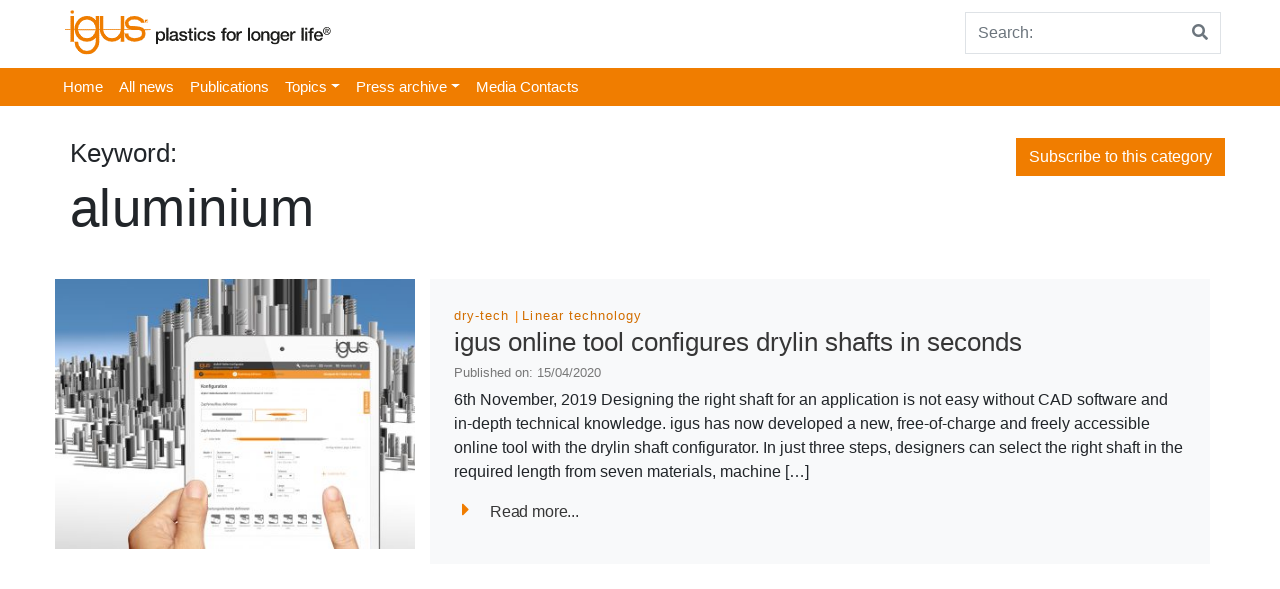

--- FILE ---
content_type: text/html; charset=UTF-8
request_url: https://press.igus.co.uk/tag/aluminium/
body_size: 8379
content:
<!doctype html>
<html lang="en-GB">
    <head>
        <!-- Google Tag Manager -->

        <script>(function (w, d, s, l, i) {
                w[l] = w[l] || [];
                w[l].push({'gtm.start':
                            new Date().getTime(), event: 'gtm.js'});
                var f = d.getElementsByTagName(s)[0],
                        j = d.createElement(s), dl = l != 'dataLayer' ? '&l=' + l : '';
                j.async = true;
                j.src =
                        'https://www.googletagmanager.com/gtm.js?id=' + i + dl;
                f.parentNode.insertBefore(j, f);

            })(window, document, 'script', 'dataLayer', 'GTM-WV2C3F');</script>

        <!-- End Google Tag Manager -->
        <meta charset="UTF-8">
        <meta name="viewport" content="width=device-width, initial-scale=1, shrink-to-fit=no">
        <meta name="description" content="igus® UK press portal">
        <meta name="author" content="">
        <meta name="google-site-verification" content="Ml3xQQybyjc64Fak08JrNu7LHmsE6DJwyarXSwynweQ" />
        <!-- Custom styles for this template -->
        <link href="https://fonts.googleapis.com/css?family=Playfair+Display:700,900" rel="stylesheet">
        <meta name='robots' content='index, follow, max-image-preview:large, max-snippet:-1, max-video-preview:-1' />
		<style>img:is([sizes="auto" i], [sizes^="auto," i]) { contain-intrinsic-size: 3000px 1500px }</style>
		
	<!-- This site is optimized with the Yoast SEO plugin v21.6 - https://yoast.com/wordpress/plugins/seo/ -->
	<title>aluminium Archives - igus® Press UK</title>
	<link rel="canonical" href="https://press.igus.co.uk/tag/aluminium/" />
	<meta property="og:locale" content="en_GB" />
	<meta property="og:type" content="article" />
	<meta property="og:title" content="aluminium Archives - igus® Press UK" />
	<meta property="og:url" content="https://press.igus.co.uk/tag/aluminium/" />
	<meta property="og:site_name" content="igus® Press UK" />
	<meta name="twitter:card" content="summary_large_image" />
	<script type="application/ld+json" class="yoast-schema-graph">{"@context":"https://schema.org","@graph":[{"@type":"CollectionPage","@id":"https://press.igus.co.uk/tag/aluminium/","url":"https://press.igus.co.uk/tag/aluminium/","name":"aluminium Archives - igus® Press UK","isPartOf":{"@id":"https://press.igus.co.uk/#website"},"primaryImageOfPage":{"@id":"https://press.igus.co.uk/tag/aluminium/#primaryimage"},"image":{"@id":"https://press.igus.co.uk/tag/aluminium/#primaryimage"},"thumbnailUrl":"https://press.igus.co.uk/wp-content/uploads/2020/04/IG043-shaft-configurator-1-scaled.jpg","breadcrumb":{"@id":"https://press.igus.co.uk/tag/aluminium/#breadcrumb"},"inLanguage":"en-GB"},{"@type":"ImageObject","inLanguage":"en-GB","@id":"https://press.igus.co.uk/tag/aluminium/#primaryimage","url":"https://press.igus.co.uk/wp-content/uploads/2020/04/IG043-shaft-configurator-1-scaled.jpg","contentUrl":"https://press.igus.co.uk/wp-content/uploads/2020/04/IG043-shaft-configurator-1-scaled.jpg","width":2134,"height":2560},{"@type":"BreadcrumbList","@id":"https://press.igus.co.uk/tag/aluminium/#breadcrumb","itemListElement":[{"@type":"ListItem","position":1,"name":"Home","item":"https://press.igus.co.uk/"},{"@type":"ListItem","position":2,"name":"aluminium"}]},{"@type":"WebSite","@id":"https://press.igus.co.uk/#website","url":"https://press.igus.co.uk/","name":"igus® Press UK","description":"igus® UK press portal","publisher":{"@id":"https://press.igus.co.uk/#organization"},"potentialAction":[{"@type":"SearchAction","target":{"@type":"EntryPoint","urlTemplate":"https://press.igus.co.uk/?s={search_term_string}"},"query-input":"required name=search_term_string"}],"inLanguage":"en-GB"},{"@type":"Organization","@id":"https://press.igus.co.uk/#organization","name":"igus® Press UK","url":"https://press.igus.co.uk/","logo":{"@type":"ImageObject","inLanguage":"en-GB","@id":"https://press.igus.co.uk/#/schema/logo/image/","url":"https://press.igus.co.uk/wp-content/uploads/2020/03/cropped-longer-life.png","contentUrl":"https://press.igus.co.uk/wp-content/uploads/2020/03/cropped-longer-life.png","width":273,"height":52,"caption":"igus® Press UK"},"image":{"@id":"https://press.igus.co.uk/#/schema/logo/image/"}}]}</script>
	<!-- / Yoast SEO plugin. -->


<link rel="alternate" type="application/rss+xml" title="igus® Press UK &raquo; Feed" href="https://press.igus.co.uk/feed/" />
<link rel="alternate" type="application/rss+xml" title="igus® Press UK &raquo; Comments Feed" href="https://press.igus.co.uk/comments/feed/" />
<link rel="alternate" type="application/rss+xml" title="igus® Press UK &raquo; aluminium Tag Feed" href="https://press.igus.co.uk/tag/aluminium/feed/" />
		<style>
			.lazyload,
			.lazyloading {
				max-width: 100%;
			}
		</style>
		<script type="text/javascript">
/* <![CDATA[ */
window._wpemojiSettings = {"baseUrl":"https:\/\/s.w.org\/images\/core\/emoji\/15.0.3\/72x72\/","ext":".png","svgUrl":"https:\/\/s.w.org\/images\/core\/emoji\/15.0.3\/svg\/","svgExt":".svg","source":{"concatemoji":"https:\/\/press.igus.co.uk\/wp-includes\/js\/wp-emoji-release.min.js?ver=6.5.7"}};
/*! This file is auto-generated */
!function(i,n){var o,s,e;function c(e){try{var t={supportTests:e,timestamp:(new Date).valueOf()};sessionStorage.setItem(o,JSON.stringify(t))}catch(e){}}function p(e,t,n){e.clearRect(0,0,e.canvas.width,e.canvas.height),e.fillText(t,0,0);var t=new Uint32Array(e.getImageData(0,0,e.canvas.width,e.canvas.height).data),r=(e.clearRect(0,0,e.canvas.width,e.canvas.height),e.fillText(n,0,0),new Uint32Array(e.getImageData(0,0,e.canvas.width,e.canvas.height).data));return t.every(function(e,t){return e===r[t]})}function u(e,t,n){switch(t){case"flag":return n(e,"\ud83c\udff3\ufe0f\u200d\u26a7\ufe0f","\ud83c\udff3\ufe0f\u200b\u26a7\ufe0f")?!1:!n(e,"\ud83c\uddfa\ud83c\uddf3","\ud83c\uddfa\u200b\ud83c\uddf3")&&!n(e,"\ud83c\udff4\udb40\udc67\udb40\udc62\udb40\udc65\udb40\udc6e\udb40\udc67\udb40\udc7f","\ud83c\udff4\u200b\udb40\udc67\u200b\udb40\udc62\u200b\udb40\udc65\u200b\udb40\udc6e\u200b\udb40\udc67\u200b\udb40\udc7f");case"emoji":return!n(e,"\ud83d\udc26\u200d\u2b1b","\ud83d\udc26\u200b\u2b1b")}return!1}function f(e,t,n){var r="undefined"!=typeof WorkerGlobalScope&&self instanceof WorkerGlobalScope?new OffscreenCanvas(300,150):i.createElement("canvas"),a=r.getContext("2d",{willReadFrequently:!0}),o=(a.textBaseline="top",a.font="600 32px Arial",{});return e.forEach(function(e){o[e]=t(a,e,n)}),o}function t(e){var t=i.createElement("script");t.src=e,t.defer=!0,i.head.appendChild(t)}"undefined"!=typeof Promise&&(o="wpEmojiSettingsSupports",s=["flag","emoji"],n.supports={everything:!0,everythingExceptFlag:!0},e=new Promise(function(e){i.addEventListener("DOMContentLoaded",e,{once:!0})}),new Promise(function(t){var n=function(){try{var e=JSON.parse(sessionStorage.getItem(o));if("object"==typeof e&&"number"==typeof e.timestamp&&(new Date).valueOf()<e.timestamp+604800&&"object"==typeof e.supportTests)return e.supportTests}catch(e){}return null}();if(!n){if("undefined"!=typeof Worker&&"undefined"!=typeof OffscreenCanvas&&"undefined"!=typeof URL&&URL.createObjectURL&&"undefined"!=typeof Blob)try{var e="postMessage("+f.toString()+"("+[JSON.stringify(s),u.toString(),p.toString()].join(",")+"));",r=new Blob([e],{type:"text/javascript"}),a=new Worker(URL.createObjectURL(r),{name:"wpTestEmojiSupports"});return void(a.onmessage=function(e){c(n=e.data),a.terminate(),t(n)})}catch(e){}c(n=f(s,u,p))}t(n)}).then(function(e){for(var t in e)n.supports[t]=e[t],n.supports.everything=n.supports.everything&&n.supports[t],"flag"!==t&&(n.supports.everythingExceptFlag=n.supports.everythingExceptFlag&&n.supports[t]);n.supports.everythingExceptFlag=n.supports.everythingExceptFlag&&!n.supports.flag,n.DOMReady=!1,n.readyCallback=function(){n.DOMReady=!0}}).then(function(){return e}).then(function(){var e;n.supports.everything||(n.readyCallback(),(e=n.source||{}).concatemoji?t(e.concatemoji):e.wpemoji&&e.twemoji&&(t(e.twemoji),t(e.wpemoji)))}))}((window,document),window._wpemojiSettings);
/* ]]> */
</script>
<style id='wp-emoji-styles-inline-css' type='text/css'>

	img.wp-smiley, img.emoji {
		display: inline !important;
		border: none !important;
		box-shadow: none !important;
		height: 1em !important;
		width: 1em !important;
		margin: 0 0.07em !important;
		vertical-align: -0.1em !important;
		background: none !important;
		padding: 0 !important;
	}
</style>
<link rel='stylesheet' id='wp-block-library-css' href='https://press.igus.co.uk/wp-includes/css/dist/block-library/style.min.css?ver=6.5.7' type='text/css' media='all' />
<style id='classic-theme-styles-inline-css' type='text/css'>
/*! This file is auto-generated */
.wp-block-button__link{color:#fff;background-color:#32373c;border-radius:9999px;box-shadow:none;text-decoration:none;padding:calc(.667em + 2px) calc(1.333em + 2px);font-size:1.125em}.wp-block-file__button{background:#32373c;color:#fff;text-decoration:none}
</style>
<style id='global-styles-inline-css' type='text/css'>
body{--wp--preset--color--black: #000000;--wp--preset--color--cyan-bluish-gray: #abb8c3;--wp--preset--color--white: #ffffff;--wp--preset--color--pale-pink: #f78da7;--wp--preset--color--vivid-red: #cf2e2e;--wp--preset--color--luminous-vivid-orange: #ff6900;--wp--preset--color--luminous-vivid-amber: #fcb900;--wp--preset--color--light-green-cyan: #7bdcb5;--wp--preset--color--vivid-green-cyan: #00d084;--wp--preset--color--pale-cyan-blue: #8ed1fc;--wp--preset--color--vivid-cyan-blue: #0693e3;--wp--preset--color--vivid-purple: #9b51e0;--wp--preset--gradient--vivid-cyan-blue-to-vivid-purple: linear-gradient(135deg,rgba(6,147,227,1) 0%,rgb(155,81,224) 100%);--wp--preset--gradient--light-green-cyan-to-vivid-green-cyan: linear-gradient(135deg,rgb(122,220,180) 0%,rgb(0,208,130) 100%);--wp--preset--gradient--luminous-vivid-amber-to-luminous-vivid-orange: linear-gradient(135deg,rgba(252,185,0,1) 0%,rgba(255,105,0,1) 100%);--wp--preset--gradient--luminous-vivid-orange-to-vivid-red: linear-gradient(135deg,rgba(255,105,0,1) 0%,rgb(207,46,46) 100%);--wp--preset--gradient--very-light-gray-to-cyan-bluish-gray: linear-gradient(135deg,rgb(238,238,238) 0%,rgb(169,184,195) 100%);--wp--preset--gradient--cool-to-warm-spectrum: linear-gradient(135deg,rgb(74,234,220) 0%,rgb(151,120,209) 20%,rgb(207,42,186) 40%,rgb(238,44,130) 60%,rgb(251,105,98) 80%,rgb(254,248,76) 100%);--wp--preset--gradient--blush-light-purple: linear-gradient(135deg,rgb(255,206,236) 0%,rgb(152,150,240) 100%);--wp--preset--gradient--blush-bordeaux: linear-gradient(135deg,rgb(254,205,165) 0%,rgb(254,45,45) 50%,rgb(107,0,62) 100%);--wp--preset--gradient--luminous-dusk: linear-gradient(135deg,rgb(255,203,112) 0%,rgb(199,81,192) 50%,rgb(65,88,208) 100%);--wp--preset--gradient--pale-ocean: linear-gradient(135deg,rgb(255,245,203) 0%,rgb(182,227,212) 50%,rgb(51,167,181) 100%);--wp--preset--gradient--electric-grass: linear-gradient(135deg,rgb(202,248,128) 0%,rgb(113,206,126) 100%);--wp--preset--gradient--midnight: linear-gradient(135deg,rgb(2,3,129) 0%,rgb(40,116,252) 100%);--wp--preset--font-size--small: 13px;--wp--preset--font-size--medium: 20px;--wp--preset--font-size--large: 36px;--wp--preset--font-size--x-large: 42px;--wp--preset--spacing--20: 0.44rem;--wp--preset--spacing--30: 0.67rem;--wp--preset--spacing--40: 1rem;--wp--preset--spacing--50: 1.5rem;--wp--preset--spacing--60: 2.25rem;--wp--preset--spacing--70: 3.38rem;--wp--preset--spacing--80: 5.06rem;--wp--preset--shadow--natural: 6px 6px 9px rgba(0, 0, 0, 0.2);--wp--preset--shadow--deep: 12px 12px 50px rgba(0, 0, 0, 0.4);--wp--preset--shadow--sharp: 6px 6px 0px rgba(0, 0, 0, 0.2);--wp--preset--shadow--outlined: 6px 6px 0px -3px rgba(255, 255, 255, 1), 6px 6px rgba(0, 0, 0, 1);--wp--preset--shadow--crisp: 6px 6px 0px rgba(0, 0, 0, 1);}:where(.is-layout-flex){gap: 0.5em;}:where(.is-layout-grid){gap: 0.5em;}body .is-layout-flex{display: flex;}body .is-layout-flex{flex-wrap: wrap;align-items: center;}body .is-layout-flex > *{margin: 0;}body .is-layout-grid{display: grid;}body .is-layout-grid > *{margin: 0;}:where(.wp-block-columns.is-layout-flex){gap: 2em;}:where(.wp-block-columns.is-layout-grid){gap: 2em;}:where(.wp-block-post-template.is-layout-flex){gap: 1.25em;}:where(.wp-block-post-template.is-layout-grid){gap: 1.25em;}.has-black-color{color: var(--wp--preset--color--black) !important;}.has-cyan-bluish-gray-color{color: var(--wp--preset--color--cyan-bluish-gray) !important;}.has-white-color{color: var(--wp--preset--color--white) !important;}.has-pale-pink-color{color: var(--wp--preset--color--pale-pink) !important;}.has-vivid-red-color{color: var(--wp--preset--color--vivid-red) !important;}.has-luminous-vivid-orange-color{color: var(--wp--preset--color--luminous-vivid-orange) !important;}.has-luminous-vivid-amber-color{color: var(--wp--preset--color--luminous-vivid-amber) !important;}.has-light-green-cyan-color{color: var(--wp--preset--color--light-green-cyan) !important;}.has-vivid-green-cyan-color{color: var(--wp--preset--color--vivid-green-cyan) !important;}.has-pale-cyan-blue-color{color: var(--wp--preset--color--pale-cyan-blue) !important;}.has-vivid-cyan-blue-color{color: var(--wp--preset--color--vivid-cyan-blue) !important;}.has-vivid-purple-color{color: var(--wp--preset--color--vivid-purple) !important;}.has-black-background-color{background-color: var(--wp--preset--color--black) !important;}.has-cyan-bluish-gray-background-color{background-color: var(--wp--preset--color--cyan-bluish-gray) !important;}.has-white-background-color{background-color: var(--wp--preset--color--white) !important;}.has-pale-pink-background-color{background-color: var(--wp--preset--color--pale-pink) !important;}.has-vivid-red-background-color{background-color: var(--wp--preset--color--vivid-red) !important;}.has-luminous-vivid-orange-background-color{background-color: var(--wp--preset--color--luminous-vivid-orange) !important;}.has-luminous-vivid-amber-background-color{background-color: var(--wp--preset--color--luminous-vivid-amber) !important;}.has-light-green-cyan-background-color{background-color: var(--wp--preset--color--light-green-cyan) !important;}.has-vivid-green-cyan-background-color{background-color: var(--wp--preset--color--vivid-green-cyan) !important;}.has-pale-cyan-blue-background-color{background-color: var(--wp--preset--color--pale-cyan-blue) !important;}.has-vivid-cyan-blue-background-color{background-color: var(--wp--preset--color--vivid-cyan-blue) !important;}.has-vivid-purple-background-color{background-color: var(--wp--preset--color--vivid-purple) !important;}.has-black-border-color{border-color: var(--wp--preset--color--black) !important;}.has-cyan-bluish-gray-border-color{border-color: var(--wp--preset--color--cyan-bluish-gray) !important;}.has-white-border-color{border-color: var(--wp--preset--color--white) !important;}.has-pale-pink-border-color{border-color: var(--wp--preset--color--pale-pink) !important;}.has-vivid-red-border-color{border-color: var(--wp--preset--color--vivid-red) !important;}.has-luminous-vivid-orange-border-color{border-color: var(--wp--preset--color--luminous-vivid-orange) !important;}.has-luminous-vivid-amber-border-color{border-color: var(--wp--preset--color--luminous-vivid-amber) !important;}.has-light-green-cyan-border-color{border-color: var(--wp--preset--color--light-green-cyan) !important;}.has-vivid-green-cyan-border-color{border-color: var(--wp--preset--color--vivid-green-cyan) !important;}.has-pale-cyan-blue-border-color{border-color: var(--wp--preset--color--pale-cyan-blue) !important;}.has-vivid-cyan-blue-border-color{border-color: var(--wp--preset--color--vivid-cyan-blue) !important;}.has-vivid-purple-border-color{border-color: var(--wp--preset--color--vivid-purple) !important;}.has-vivid-cyan-blue-to-vivid-purple-gradient-background{background: var(--wp--preset--gradient--vivid-cyan-blue-to-vivid-purple) !important;}.has-light-green-cyan-to-vivid-green-cyan-gradient-background{background: var(--wp--preset--gradient--light-green-cyan-to-vivid-green-cyan) !important;}.has-luminous-vivid-amber-to-luminous-vivid-orange-gradient-background{background: var(--wp--preset--gradient--luminous-vivid-amber-to-luminous-vivid-orange) !important;}.has-luminous-vivid-orange-to-vivid-red-gradient-background{background: var(--wp--preset--gradient--luminous-vivid-orange-to-vivid-red) !important;}.has-very-light-gray-to-cyan-bluish-gray-gradient-background{background: var(--wp--preset--gradient--very-light-gray-to-cyan-bluish-gray) !important;}.has-cool-to-warm-spectrum-gradient-background{background: var(--wp--preset--gradient--cool-to-warm-spectrum) !important;}.has-blush-light-purple-gradient-background{background: var(--wp--preset--gradient--blush-light-purple) !important;}.has-blush-bordeaux-gradient-background{background: var(--wp--preset--gradient--blush-bordeaux) !important;}.has-luminous-dusk-gradient-background{background: var(--wp--preset--gradient--luminous-dusk) !important;}.has-pale-ocean-gradient-background{background: var(--wp--preset--gradient--pale-ocean) !important;}.has-electric-grass-gradient-background{background: var(--wp--preset--gradient--electric-grass) !important;}.has-midnight-gradient-background{background: var(--wp--preset--gradient--midnight) !important;}.has-small-font-size{font-size: var(--wp--preset--font-size--small) !important;}.has-medium-font-size{font-size: var(--wp--preset--font-size--medium) !important;}.has-large-font-size{font-size: var(--wp--preset--font-size--large) !important;}.has-x-large-font-size{font-size: var(--wp--preset--font-size--x-large) !important;}
.wp-block-navigation a:where(:not(.wp-element-button)){color: inherit;}
:where(.wp-block-post-template.is-layout-flex){gap: 1.25em;}:where(.wp-block-post-template.is-layout-grid){gap: 1.25em;}
:where(.wp-block-columns.is-layout-flex){gap: 2em;}:where(.wp-block-columns.is-layout-grid){gap: 2em;}
.wp-block-pullquote{font-size: 1.5em;line-height: 1.6;}
</style>
<link rel='stylesheet' id='parent-style-css' href='https://press.igus.co.uk/wp-content/themes/business-units-for-igus/style.css?ver=6.5.7' type='text/css' media='all' />
<link rel='stylesheet' id='child-theme-css-css' href='https://press.igus.co.uk/wp-content/themes/igus-presse/style.css?ver=6.5.7' type='text/css' media='all' />
<link rel='stylesheet' id='bootstrap-css' href='https://press.igus.co.uk/wp-content/themes/business-units-for-igus/bootstrap/css/bootstrap.min.css?ver=6.5.7' type='text/css' media='all' />
<link rel='stylesheet' id='igusbu-style-css' href='https://press.igus.co.uk/wp-content/themes/igus-presse/style.css?ver=6.5.7' type='text/css' media='all' />
<link rel='stylesheet' id='slick-slider-css' href='https://press.igus.co.uk/wp-content/themes/business-units-for-igus/slickslider/slick.css?ver=6.5.7' type='text/css' media='all' />
<link rel='stylesheet' id='font-awesome-css' href='https://press.igus.co.uk/wp-content/themes/business-units-for-igus/fontawesome/css/fontawesome-all.min.css?ver=6.5.7' type='text/css' media='all' />
<link rel='stylesheet' id='lightbox-css' href='https://press.igus.co.uk/wp-content/themes/business-units-for-igus/lightbox/lightbox.css?ver=6.5.7' type='text/css' media='all' />
<script type="text/javascript" src="https://press.igus.co.uk/wp-includes/js/jquery/jquery.min.js?ver=3.7.1" id="jquery-core-js"></script>
<script type="text/javascript" src="https://press.igus.co.uk/wp-includes/js/jquery/jquery-migrate.min.js?ver=3.4.1" id="jquery-migrate-js"></script>
<script type="text/javascript" src="https://press.igus.co.uk/wp-content/plugins/igus_press/js/main.js?ver=6.5.7" id="main-js"></script>
<script type="text/javascript" src="https://press.igus.co.uk/wp-content/themes/business-units-for-igus/bootstrap/js/bootstrap.bundle.min.js?ver=6.5.7" id="bootstrap_bundle-js"></script>
<script type="text/javascript" src="https://press.igus.co.uk/wp-content/themes/business-units-for-igus/slickslider/slick.min.js?ver=6.5.7" id="slick-js"></script>
<script type="text/javascript" src="https://press.igus.co.uk/wp-content/themes/business-units-for-igus/lightbox/lightbox.js?ver=6.5.7" id="lightbox-js"></script>
<link rel="https://api.w.org/" href="https://press.igus.co.uk/wp-json/" /><link rel="alternate" type="application/json" href="https://press.igus.co.uk/wp-json/wp/v2/tags/122" /><link rel="EditURI" type="application/rsd+xml" title="RSD" href="https://press.igus.co.uk/xmlrpc.php?rsd" />
<meta name="generator" content="WordPress 6.5.7" />
		<script>
			document.documentElement.className = document.documentElement.className.replace('no-js', 'js');
		</script>
				<style>
			.no-js img.lazyload {
				display: none;
			}

			figure.wp-block-image img.lazyloading {
				min-width: 150px;
			}

			.lazyload,
			.lazyloading {
				--smush-placeholder-width: 100px;
				--smush-placeholder-aspect-ratio: 1/1;
				width: var(--smush-image-width, var(--smush-placeholder-width)) !important;
				aspect-ratio: var(--smush-image-aspect-ratio, var(--smush-placeholder-aspect-ratio)) !important;
			}

						.lazyload {
				opacity: 0;
			}

			.lazyloading {
				border: 0 !important;
				opacity: 1;
				background: rgba(255, 255, 255, 0) url('https://press.igus.co.uk/wp-content/plugins/wp-smushit/app/assets/images/smush-lazyloader-2.gif') no-repeat center !important;
				background-size: 16px auto !important;
				min-width: 16px;
			}

					</style>
		<meta name="google-site-verification" content="rQ7wkYwAhCmXSIcVmJp98SJ-nUKRUAz4nRnUVKKBBCg" /><style type="text/css">.recentcomments a{display:inline !important;padding:0 !important;margin:0 !important;}</style><link rel="icon" href="https://press.igus.co.uk/wp-content/uploads/2019/07/cropped-icon-32x32.png" sizes="32x32" />
<link rel="icon" href="https://press.igus.co.uk/wp-content/uploads/2019/07/cropped-icon-192x192.png" sizes="192x192" />
<link rel="apple-touch-icon" href="https://press.igus.co.uk/wp-content/uploads/2019/07/cropped-icon-180x180.png" />
<meta name="msapplication-TileImage" content="https://press.igus.co.uk/wp-content/uploads/2019/07/cropped-icon-270x270.png" />
    </head>

    <body class="archive tag tag-aluminium tag-122 wp-custom-logo">
        <!-- Google Tag Manager (noscript) -->

        <noscript><iframe data-src="https://www.googletagmanager.com/ns.html?id=GTM-WV2C3F"

                          height="0" width="0" style="display:none;visibility:hidden" src="[data-uri]" class="lazyload" data-load-mode="1"></iframe></noscript>

        <!-- End Google Tag Manager (noscript) -->


  
<div class="container">
    <header class="blog-header">  
      
        <div class="d-flex flex-sm-row flex-column align-items-baseline">
            <div class="mr-auto p-2">
                            <a href="https://press.igus.co.uk"><img data-src="https://press.igus.co.uk/wp-content/uploads/2020/03/cropped-longer-life.png" src="[data-uri]" class="lazyload" style="--smush-placeholder-width: 273px; --smush-placeholder-aspect-ratio: 273/52;"></a>            </div>
            <div class="p-1">
          
                
<form method="get" action="https://press.igus.co.uk">
    <div class="input-group">
            <input class="form-control py-2 border-right-0 border" type="search" name="s" placeholder="Search:" value="" id="search">
            <span class="input-group-append">
                <button type="submit" class="btn btn-outline-secondary border-left-0 border">
                    <i class="fa fa-search"></i>
                </button>
              </span>
        </div>
    
</form>
                   
            </div>
        </div>
    </header>
 </div>
   
    <div class="nav-scroller px-0 mb-2">
        
        <nav class=" ml-auto navbar-expand-md igus_navbar-dark bg-igus-dark" role="navigation">
            <div class="container">
           
                <!-- Brand and toggle get grouped for better mobile display -->
                <button class="navbar-toggler" type="button" data-toggle="collapse" data-target="#bs-example-navbar-collapse-1" aria-controls="bs-example-navbar-collapse-1" aria-expanded="false" aria-label="Toggle navigation">
                    <span class="navbar-toggler-icon"></span>
                </button>   
                
                <div id="bs-example-navbar-collapse-1" class="collapse navbar-collapse"><ul id="menu-topmenue" class="navbar-nav mr-auto"><li id="menu-item-38" class="menu-item menu-item-type-custom menu-item-object-custom menu-item-home menu-item-38 nav-item"><a href="https://press.igus.co.uk/" class="nav-link">Home</a></li>
<li id="menu-item-37" class="menu-item menu-item-type-post_type menu-item-object-page menu-item-37 nav-item"><a href="https://press.igus.co.uk/all-messages/" class="nav-link">All news</a></li>
<li id="menu-item-67" class="menu-item menu-item-type-custom menu-item-object-custom menu-item-67 nav-item"><a href="https://press.igus.co.uk/mediacenter/publications" class="nav-link">Publications</a></li>
<li id="menu-item-31" class="menu-item menu-item-type-post_type menu-item-object-page menu-item-has-children menu-item-31 nav-item dropdown"><a href="#" class="nav-link dropdown-toggle" data-toggle="dropdown" id="navbar-dropdown-menu-link-31" aria-haspopup="true" aria-expanded="false">Topics</a>
<div  class="sub-menu dropdown-menu" aria-labelledby="navbar-dropdown-menu-link-31">
<a href="https://press.igus.co.uk/category/3d-printing/" class="dropdown-item" id="menu-item-83">3D Printing</a><a href="https://press.igus.co.uk/category/e-chain/" class="dropdown-item" id="menu-item-84">e-chain</a><a href="https://press.igus.co.uk/category/chainflex/" class="dropdown-item" id="menu-item-85">chainflex</a><a href="https://press.igus.co.uk/category/energy-chains/" class="dropdown-item" id="menu-item-87">Energy chains</a><a href="https://press.igus.co.uk/category/linear-technology/" class="dropdown-item" id="menu-item-88">Linear technology</a><a href="https://press.igus.co.uk/category/low-cost-automation/" class="dropdown-item" id="menu-item-89">Low-Cost-Automation</a><a href="https://press.igus.co.uk/category/plain-bearing/" class="dropdown-item" id="menu-item-90">Plain bearing</a><a href="https://press.igus.co.uk/category/smart-plastics/" class="dropdown-item" id="menu-item-91">Smart plastics</a></div>
</li>
<li id="menu-item-32" class="menu-item menu-item-type-post_type menu-item-object-page menu-item-has-children menu-item-32 nav-item dropdown"><a href="#" class="nav-link dropdown-toggle" data-toggle="dropdown" id="navbar-dropdown-menu-link-32" aria-haspopup="true" aria-expanded="false">Press archive</a>
<div  class="sub-menu dropdown-menu" aria-labelledby="navbar-dropdown-menu-link-32">
<a href="https://press.igus.co.uk/press-archive/2017-2/" class="dropdown-item" id="menu-item-35">2017</a><a href="https://press.igus.co.uk/press-archive/2018-2/" class="dropdown-item" id="menu-item-34">2018</a><a href="https://press.igus.co.uk/press-archive/2019-2/" class="dropdown-item" id="menu-item-33">2019</a></div>
</li>
<li id="menu-item-36" class="menu-item menu-item-type-post_type menu-item-object-page menu-item-36 nav-item"><a href="https://press.igus.co.uk/contact/" class="nav-link">Media Contacts</a></li>
</ul></div>           </div>
        </nav>
    </div>
       <div class="container">
    <div class="row">
        <div class="col-md-12 mb-4 pt-4 blog-main">
            <div class="container"> 
                    <div class="row justify-content-between">
                        <div class="col-md-4">
                            <h2 class="display-12">Keyword:</h2>
                            <p class="display-11">aluminium </p>
                        </div>
                        <div class="col-md4 ">
                            <button type="button" class="btn btn-newsletter">Subscribe to this category</button>
                        </div>
                    </div>
                </div>
            <div class="container">
              
                
                <div class="row">
                    
                            <div class="row mt-4 mb-4 w-100">
    <div class="col-md-4">
        <a href="https://press.igus.co.uk/2020/04/15/igus-online-tool-configures-drylin-shafts-in-seconds/"><img width="400" height="300" src="https://press.igus.co.uk/wp-content/uploads/2020/04/IG043-shaft-configurator-1-400x300.jpg" class="attachment-teaser size-teaser wp-post-image" alt="" decoding="async" fetchpriority="high" /></a>
    </div>
    <div class="col-md-8 p-4 bg-light">
        <div class="cat"> 
            <a href="https://press.igus.co.uk/category/dry-tech/" title="dry-tech">dry-tech</a><a href="https://press.igus.co.uk/category/linear-technology/" title="Linear technology">Linear technology</a>            
        </div>
        <h2 class="display-5"><a href="https://press.igus.co.uk/2020/04/15/igus-online-tool-configures-drylin-shafts-in-seconds/">igus online tool configures drylin shafts in seconds</a></h2>
             <h4 class="display-6">Published on: 15/04/2020</h4>
            <p class="lead my-2"><p>6th November, 2019 Designing the right shaft for an application is not easy without CAD software and in-depth technical knowledge. igus has now developed a new, free-of-charge and freely accessible online tool with the drylin shaft configurator. In just three steps, designers can select the right shaft in the required length from seven materials, machine [&hellip;]</p>
            <p class="lead mb-0">
                        <p><a href="https://press.igus.co.uk/2020/04/15/igus-online-tool-configures-drylin-shafts-in-seconds/" class="display-7"><i class="fa fa-caret-right" style="font-size:20px;color:#F07D00;padding-right: 1em; ">
                        </i>Read more...</a></p>
            
       

    </div>
</div>
                               
                </div>
            </div>
            
       
        </div><!-- /.blog-main -->
    </div><!-- /.row -->
</div>
   <div class="container">
        <div class="row mt-4 mb-4">
            <div class="col-md-12">
                 
                    
            </div>
        </div>
    </div>

    <footer class="mainfooter" role="contentinfo">
    <div class="footer-top p-y-2 mt-4">
        <div class="container-fluid bg-igus-dark">
            <div class="row">
                <div class="container"> 
                    <div class="row justify-content-between">
                        <div class="col-4 mb-4 mt-4">
                                                            <aside id="custom_html-2" class="widget_text widget widget_custom_html clearfix"><h2 class="display-9">Newsletter Subscription</h2><div class="textwidget custom-html-widget"><a href="https://www.igus.co.uk/info/motion-plastics-news" class="btn btn-footer px-5 p-1 mt-1" role="button">Register now</a></div></aside>                             
                        </div>
                        <div class="col-md-4 mb-4 mt-4">
                                                            <aside id="custom_html-3" class="widget_text widget widget_custom_html clearfix"><h2 class="display-9">Follow us</h2><div class="textwidget custom-html-widget"><a href ="https://www.facebook.com/igus.inc/"><i class="fab fa-facebook-f fa-2x fa-fw" aria-hidden="true" style="color:#ffffff;" ></i></a>
<a href ="https://twitter.com/igus_Inc"><i class="fab fa-twitter fa-2x fa-fw" aria-hidden="true" style="color:#ffffff;" ></i></a>
<a href ="https://www.linkedin.com/company/igus-inc-/"><i class="fab fa-linkedin fa-2x fa-fw" aria-hidden="true" style="color:#ffffff;" ></i></a>
<a href ="https://www.youtube.com/user/igusInc"><i class="fab fa-youtube fa-2x fa-fw" aria-hidden="true" style="color:#ffffff;" ></i></a>
</div></aside>                                
                        </div>
                    </div>
                </div>

            </div>
        </div>

        <div class="container-fluid bg-dark-igus">
            <div class="row">
                <div class="container">
                    <div class="row justify-content-between">
                        <div class="col-4 mb-auto">
                            <h2 class="display-10">igus&reg; GmbH Copyright 2025 - All rights reserved.</h2>
                        </div>
                        <div class="col-4 mt-2">
                            <nav class="nav-footer">
                                <ul id="menu-footer" class="menu"><li id="menu-item-200" class="menu-item menu-item-type-custom menu-item-object-custom menu-item-200"><a href="https://www.igus.com/info/company-imprint-de">Imprint</a></li>
<li id="menu-item-201" class="menu-item menu-item-type-custom menu-item-object-custom menu-item-201"><a href="https://www.igus.com/r05/staticContent/dse/dse_USen.htm">Data protection</a></li>
<li id="menu-item-202" class="menu-item menu-item-type-custom menu-item-object-custom menu-item-202"><a href="https://www.igus.com/info/company-gts-canada">Terms and Conditions</a></li>
</ul>                            </nav>

                        </div>
                    </div>
                </div>
            </div>
        </div> 
    </div> 

</footer>    

<!-- Bootstrap core JavaScript
================================================== -->
<!-- Placed at the end of the document so the pages load faster -->
</main><!-- /.container -->
<script type="text/javascript" src="https://press.igus.co.uk/wp-includes/js/comment-reply.min.js?ver=6.5.7" id="comment-reply-js" async="async" data-wp-strategy="async"></script>
<script type="text/javascript" id="smush-lazy-load-js-before">
/* <![CDATA[ */
var smushLazyLoadOptions = {"autoResizingEnabled":false,"autoResizeOptions":{"precision":5,"skipAutoWidth":true}};
/* ]]> */
</script>
<script type="text/javascript" src="https://press.igus.co.uk/wp-content/plugins/wp-smushit/app/assets/js/smush-lazy-load.min.js?ver=3.22.1" id="smush-lazy-load-js"></script>
<script>
jQuery(function( $ ){
 jQuery('a[href*=".jpg"], a[href*=".jpeg"], a[href*=".png"], a[href*=".gif"]').attr('data-lightbox','roadtrip');
});
</script>
</body>
</html>

--- FILE ---
content_type: text/css
request_url: https://press.igus.co.uk/wp-content/themes/business-units-for-igus/style.css?ver=6.5.7
body_size: 3735
content:
/*
Theme Name: Business Units for igus
Theme URI: https://gellweiler.net
Author: Armin Gellweiler
Author URI: https://armin.gellweiler.net
Description: A basic theme with bootstrap, used to display igus Business BU content-
Version: 1.0
Tags: right-sidebar, custom-menu, post-formats
License: GNU General Public License v2 or later
License URI: http://www.gnu.org/licenses/gpl-2.0.html
Text Domain: business-units-for-igus
*/

.container {
    max-width: 1170px;
}

body {
font-family: 'Roboto', sans-serif;
}

/* Runde Ecken ausschalten*/

* {
  -webkit-border-radius: 0 !important;
     -moz-border-radius: 0 !important;
          border-radius: 0 !important;
}


a {
    color: #363636;
    text-decoration: none;
    background-color: transparent;
    -webkit-text-decoration-skip: objects;
}

a:hover {
    color: #F07D00;
    text-decoration: none;
}

.blog-post a {
	color: #F07D00;
	text-decoration: none;
}

/*Image classes Wordpress*/

img.alignright { float: right; margin: 0 0 1em 1em; }
img.alignleft { float: left; margin: 0 1em 1em 0; }
img.aligncenter { display: block; margin-left: auto; margin-right: auto; }
.alignright { float: right; }
.alignleft { float: left; }
.aligncenter { display: block; margin-left: auto; margin-right: auto; }

img {
    max-width: 100%;
    height: auto;
}

.wp-post-image {
    float:left;
}

.wp-caption {
    background: #fff;
    border: 1px solid #f0f0f0;
    max-width: 96%; /* Image does not overflow the content area */
    padding: 5px 3px 10px;
    text-align: center;
}

.wp-caption.alignnone {
    margin: 5px 20px 20px 0;
}

.wp-caption.alignleft {
    margin: 5px 20px 20px 0;
}

.wp-caption.alignright {
    margin: 5px 0 20px 20px;
}

.wp-caption img {
    border: 0 none;
    height: auto;
    margin: 0;
    max-width: 98.5%;
    padding: 0;
    width: auto;
}

.wp-caption p.wp-caption-text {
    font-size: 11px;
    line-height: 17px;
    margin: 0;
    padding: 0 4px 5px;
}

/* Text meant only for screen readers. */
.screen-reader-text {
	border: 0;
	clip: rect(1px, 1px, 1px, 1px);
	clip-path: inset(50%);
	height: 1px;
	margin: -1px;
	overflow: hidden;
	padding: 0;
	position: absolute !important;
	width: 1px;
	word-wrap: normal !important; /* Many screen reader and browser combinations announce broken words as they would appear visually. */
}

.screen-reader-text:focus {
	background-color: #eee;
	clip: auto !important;
	clip-path: none;
	color: #444;
	display: block;
	font-size: 1em;
	height: auto;
	left: 5px;
	line-height: normal;
	padding: 15px 23px 14px;
	text-decoration: none;
	top: 5px;
	width: auto;
	z-index: 100000;
	/* Above WP toolbar. */
}

/* Gallery widget */

.gallery-columns-5 .gallery-caption,
.gallery-columns-6 .gallery-caption,
.gallery-columns-7 .gallery-caption,
.gallery-columns-8 .gallery-caption,
.gallery-columns-9 .gallery-caption {
	display: none;
}

.bypostauthor > .comment-body > .comment-meta > .comment-author .avatar {
	border: 1px solid #333;
	padding: 2px;
}


/*Gallery*/

.gallery img[data-mce-selected]:focus {
	outline: none;
}

.gallery a {
	cursor: default;
}

.gallery {
	margin: auto -6px;
	padding: 6px 0;
	line-height: 1;
	overflow-x: hidden;
	background-color:#f8f9fa;
	border:1px solid #676767;

}

.ie7 .gallery,
.ie8 .gallery {
	margin: auto;
}

.gallery .gallery-item {
	float: left;
	margin: 0;
	text-align: center;
	padding: 6px;
	-webkit-box-sizing: border-box;
	-moz-box-sizing: border-box;
	box-sizing: border-box;
}

.ie7 .gallery .gallery-item,
.ie8 .gallery .gallery-item {
	padding: 6px 0;
}

.gallery .gallery-caption,
.gallery .gallery-icon {
	margin: 0;
}

.gallery .gallery-caption {
	font-size: 13px;
	margin: 4px 0;
}

.gallery-columns-1 .gallery-item {
	width: 100%;
}

.gallery-columns-2 .gallery-item {
	width: 50%;
}

.gallery-columns-3 .gallery-item {
	width: 33.333%;
}

.ie8 .gallery-columns-3 .gallery-item,
.ie7 .gallery-columns-3 .gallery-item {
	width: 33%;
}

.gallery-columns-4 .gallery-item {
	width: 25%;
}

.gallery-columns-5 .gallery-item {
	width: 20%;
}

.gallery-columns-6 .gallery-item {
	width: 16.665%;
}

.gallery-columns-7 .gallery-item {
	width: 14.285%;
}

.gallery-columns-8 .gallery-item {
	width: 12.5%;
}

.gallery-columns-9 .gallery-item {
	width: 11.111%;
}

.gallery img {
	max-width: 100%;
	height: auto;
	border: none;
	padding: 0;
}



/*End of Wordpress Standard Classes*/

/*Navbaranpassungen für igus*/
.bg-igus-dark {
    background-color: #F07D00;
}



@media (min-width: 767px)  {
  .igus_navbar-dark .navbar-nav .nav-link {
    color: #fff;
    padding-right: 10px;
    padding-left: 10px;
}
}

@media (min-width: 200px)  {
  .igus_navbar-dark .navbar-nav .nav-link {
    color: #fff;
    padding-right: 10px;
    padding-left: 10px;
}
}

@media (min-width: 1025px)  {
  .igus_navbar-dark .navbar-nav .nav-link {
    color: #fff;
    padding-right: 30px;
    padding-left: 30px;
}
}

.navbar-dark .navbar-brand {
    color: #fff;
}

.igus_navbar-dark .navbar-brand:hover, .navbar-dark .navbar-brand:focus {
    color: #fff;
}

.igus_igus_navbar-dark .navbar-nav .nav-link {
    color: rgba(255, 255, 255, 0.5);
}

.igus_navbar-dark .navbar-nav .nav-link:hover, .navbar-dark .navbar-nav .nav-link:focus {
    color: rgba(255, 255, 255, 0.75);
    background-color: #d26e00;
}

.igus_navbar-dark .navbar-nav .nav-link.disabled {
    color: rgba(255, 255, 255, 0.25);
}

.igus_navbar-dark .navbar-nav .show > .nav-link,
.igus_navbar-dark .navbar-nav .active > .nav-link,
.igus_navbar-dark .navbar-nav .nav-link.show,
.igus_navbar-dark .navbar-nav .nav-link.active {
    color: #626262;
}

.igus_navbar-dark .navbar-toggler {
    color: rgba(255, 255, 255, 0.5);
    border-color: rgba(255, 255, 255, 0.1);
}

.igus_navbar-dark .navbar-toggler-icon {
    background-image: url("data:image/svg+xml;charset=utf8,%3Csvg viewBox='0 0 30 30' xmlns='http://www.w3.org/2000/svg'%3E%3Cpath stroke='rgba(255, 255, 255, 255)' stroke-width='2' stroke-linecap='round' stroke-miterlimit='10' d='M4 7h22M4 15h22M4 23h22'/%3E%3C/svg%3E");
}

.igus_navbar-dark .navbar-text {
    color: rgba(255, 255, 255, 0.5);
}

.igus_navbar-dark .navbar-text a {
    color: #fff;
}

.igus_navbar-dark .navbar-text a:hover, .navbar-dark .navbar-text a:focus {
    color: #fff;
}
.jumbotron {
    background-color: #FAFAFA;
}
.jumbotron h1{
    color: #363636;
}

.jumbotron p{
    color: #363636;
}


/*Kategorienausgabe*/
.cat a {
    color: #d26e00;
    letter-spacing: 0.08em;
    font-weight: 400;
    /*text-transform: uppercase;*/
    text-decoration: none;
    font-size: 13px;
}

.cat a::after {
    content: '|';
    color: #f07d00;
    display: inline-block;
    margin-right: 0.3em;
    margin-left: 0.4em;
}

.cat a:last-of-type::after {
    display: none;
}

.cat a:hover {
    color: #000;
}

/*Weitere Schriftgrößen*/
.display-5 {
  font-size: 1.6rem;
  font-weight: 500;
  line-height: 1.2;
}

.display-6 {
  font-size: 0.8rem;
  font-weight: 300;
  line-height: 1.2;
  color: #787878;
}

.display-7 {
  font-size: 1rem;
  font-weight: 400;
  letter-spacing: -0.01rem;
  line-height: 1.2;
  color:  #363636;
  padding-left: 0.5rem;
}


.display-8 {
  font-size: 2rem;
  font-weight: 500;
  line-height: 1.2;
  color:  #FFF;
  padding-top: 2.5rem;
  padding-bottom:  1.0rem;
}

.display-9 {
  font-size: 1.2rem;
  font-weight: 500;
  line-height: 1.2;
  color:  #FFF;
  padding-top: 2.5rem;
  padding-bottom:  1.0rem;
}

.display-10 {
  font-size: 0.8rem;
  font-weight: 400;
  line-height: 1.2;
  color:  #FFF;
  padding-top: 1.0rem;
  padding-bottom:  1.0rem;
}

.display-11 {
  font-size: 3.3rem;
  font-weight: 500;
  line-height: 1.2;
  letter-spacing: 0.03rem;
}

/* Mobile phones*/
@media (max-width: 700px)  {
  .display-11 {
  font-size: 1.6rem;
  font-weight: 500;
  line-height: 1.2;
  letter-spacing: 0.03rem;
}
}

.display-12 {
  font-size: 1.6rem;
  font-weight: 400;
  line-height: 1.2;
}

.display-13 {
  font-size: 1.0rem;
  font-weight: 500;
  letter-spacing: 0.03rem;
}

/* Kommentare */

div.comment-form {
    margin-top: 4em;
}

.comment-form input[type=text],
.comment-form input[type=email],
.comment-form input[type=url],
.comment-form textarea {
    padding:.5em;
    color: #363636;
    background-color: #f8f9fa;
    border: 2px solid rgba(255, 255, 255, 0.22);

    margin: .2em 0 1em 0;
    width:100%;
}

.reply {;
    padding: .75em 1.2em;
    margin-top: -1em;
}

.comment-form input[type=submit] {
    color: #FFFFFF;
    background: #F07D00;
    padding: .75em 1.2em;
    margin-top: -1em;
}

.comment-list {
    margin-top: 3em;
}

.comment-list ul {
    padding:0;
    margin:0;
    list-style: none;
}

.single-comment {
    background: #f8f9fa;
    padding: 1em;
    margin-bottom: 1em;
}

.single-comment .children {
    margin-top:1em;
}

.single-comment .avatar {
    float:right;
    border-radius: 32px;
    object-fit: cover;
}

/**Sub Navigation**/
.subnavigation-container{
    background: #3d6277;
}
.subnavigation .nav-link{
    color: white;
    font-weight: bold;
}
.subnavigation-container{
    text-align: center;
}
.subnavigation-container .navbar{
    display: inline-block;
    margin-bottom: -6px; /* Inline-block margin offffset HACK -Gilron */
}
.col-subnav a{
    padding: 1rem 1rem;
    color: white;
    font-weight: bold;
}
.col-subnav .active{
    border-top:5px solid orange;
    background: white;
    color: black;
}

/**Button igus**/

.btn-footer {
  color: #F07D00;
  background-color: #FFFFFF;
  padding: 0.5em 4em;
  font-size: 1.0rem;
  font-weight: 500;
  letter-spacing: 0.03rem;
}

.btn-footer:hover,
.btn-footer:focus,
.btn-footer:active,
.btn-footer.active,
.open .dropdown-toggle.btn-footer {
  color: #F07D00;
  background-color: #f2f2f2;
  border-color: #FFFFFF;
}

.btn-footer:active,
.btn-footer.active,
.open .dropdown-toggle.btn-footer {
  background-image: none;
}

.btn-footer.disabled,
.btn-footer[disabled],
fieldset[disabled] .btn-footer,
.btn-footer.disabled:hover,
.btn-footer[disabled]:hover,
fieldset[disabled] .btn-footer:hover,
.btn-footer.disabled:focus,
.btn-footer[disabled]:focus,
fieldset[disabled] .btn-footer:focus,
.btn-footer.disabled:active,
.btn-footer[disabled]:active,
fieldset[disabled] .btn-footer:active,
.btn-footer.disabled.active,
.btn-footer[disabled].active,
fieldset[disabled] .btn-footer.active {
  background-color: #FFFFFF;
  border-color: #FFFFFF;
}

.btn-footer .badge {
  color: #FFFFFF;
  background-color: #F07D00;
}

/**Button Tags**/
.btn-tags {
  color: #F07D00;
  background-color: #FFFFFF;
  border-color: #F07D00;
}

.btn-tags:hover,
.btn-tags:focus,
.btn-tags:active,
.btn-tags.active,
.open .dropdown-toggle.btn-tags {
  color: #FFFFFF;
  background-color: #F07D00;
  border-color: #F07D00;
}

.btn-tags:active,
.btn-tags.active,
.open .dropdown-toggle.btn-tags {
  background-image: none;
}

.btn-tags.disabled,
.btn-tags[disabled],
fieldset[disabled] .btn-tags,
.btn-tags.disabled:hover,
.btn-tags[disabled]:hover,
fieldset[disabled] .btn-tags:hover,
.btn-tags.disabled:focus,
.btn-tags[disabled]:focus,
fieldset[disabled] .btn-tags:focus,
.btn-tags.disabled:active,
.btn-tags[disabled]:active,
fieldset[disabled] .btn-tags:active,
.btn-tags.disabled.active,
.btn-tags[disabled].active,
fieldset[disabled] .btn-tags.active {
  background-color: #FFFFFF;
  border-color: #F07D00;
}

.btn-tags .badge {
  color: #FFFFFF;
  background-color: #F07D00;
}


/**Button Newsletter**/
.btn-newsletter {
  color: #ffffff !important;
  background-color: #F07D00;
  border-color:none;
  outline: 0;
  -webkit-box-shadow: none;
   box-shadow: none;

}

.btn-newsletter:hover,
.btn-newsletter:focus,
.btn-newsletter:active,
.btn-newsletter.active,
.open .dropdown-toggle.btn-newsletter {
  color: #ffffff;
  background-color: #d26e00;
  border-color:none;
  outline: 0;
  -webkit-box-shadow: none;
   box-shadow: none;
}

.btn-newsletter:active,
.btn-newsletter.active,
.open .dropdown-toggle.btn-newsletter {
  background-image: none;
}

.btn-newsletter.disabled,
.btn-newsletter[disabled],
fieldset[disabled] .btn-newsletter,
.btn-newsletter.disabled:hover,
.btn-newsletter[disabled]:hover,
fieldset[disabled] .btn-newsletter:hover,
.btn-newsletter.disabled:focus,
.btn-newsletter[disabled]:focus,
fieldset[disabled] .btn-newsletter:focus,
.btn-newsletter.disabled:active,
.btn-newsletter[disabled]:active,
fieldset[disabled] .btn-newsletter:active,
.btn-newsletter.disabled.active,
.btn-newsletter[disabled].active,
fieldset[disabled] .btn-newsletter.active {
  background-color: #F07D00;
  border-color: #F07D00;
}

.btn-newsletter .badge {
  color: #F07D00;
  background-color: #ffffff;
}

/**Footer dark am Ende**/
.bg-dark-igus {
  background-color: #363636 !important;
}

a.bg-dark-igus:hover, a.bg-dark-igus:focus,
button.bg-dark-igus:hover,
button.bg-dark-igus:focus {
  background-color: #1d2124 !important;
}

.nav-footer ul {
    padding: 0;
    margin: 0;
    list-style: none;

}

.nav-footer li {
    float: left;
    margin-right: 1em;

}

.nav-footer a {
  font-size: 0.8rem;
  font-weight: 400;
  line-height: 1.2;
  color:  #FFF;
  padding-top: 1.0rem;
  padding-bottom:  1.0rem;

}


/**Tag CLoud igus**/
.igus_cloud a {

		display: inline-block;
		margin: 0.4rem;
                color: #FFF;
		padding: 0.3rem;
		background: transparent;
		border: 1px solid #FFF;
		transition: all 0.1s ease-in-out;
}

.igus_cloud a:hover {
		background: #FFF;
		color: #F07D00;
		transform: scale(1.1);
		}




/**Pagination igus**/

/**Pagination**/
.page-item.active .page-link {

    z-index: 1;
    color: #fff;
    background-color: #F07D00;
    border-color: #F07D00;

}

.page-link {

    position: relative;
    display: block;
    padding: .5rem .75rem;
    margin-left: -1px;
    line-height: 1.25;
    color: #F07D00;
    background-color: #fff;
    border: 1px solid #dee2e6;

}

.pagination {
   justify-content: center;
}

.pagination {
  border: none;

}

.pagination > li > a {
   border: none;
   border-radius: 0px!important;
}

.page-item.active .page-link {
  z-index: 1;
  color: #363636;
  background-color: #FFFFFF;
  border-color: #FFFFFF;
}

.pagination a:hover,
.pagination .active a {
    background-color: #d26e00;
    color: #ffffff;
    border: none;
}


.pagination a:hover .display-6 {
    color: #ffffff;
    border: none;
}


.pagination li a {
  color: #f07d00;
  text-decoration: none;
  margin-left: 3em;
}

/**Vector Award **/

.bg-vector {
    background-color: #f07d00 !important;  
}

.display-14 {
  font-size: 3.3rem;
  font-weight: 500;
  line-height: 1.2;
  letter-spacing: 0.03rem;
  color:  #FFF;
}

.display-15 {
  font-size: 1.3rem;
  font-weight: 300;
  line-height: 1.2;
  color:  #FFF;
}

.display-16 {
  font-size: 1rem;
  font-weight: 300;
  letter-spacing: 0.03rem;
  line-height: 1.0;
  color:  #363636;
}

.wps-form {
    width: 100%;
    margin: 0 auto;
}
.wps-form .wps-form-row {
    display: flex;
    flex-direction: column;
    width: 100%;
}
.wps-form .wps-form-row .wpcf7-form-control {
    width: 100%;
}
.wps-form .wps-form-column {
    flex: 1;
    width: 100%;
    padding: .5rem 0;
}

.wps-form label {
  font-size: 1rem;
  font-weight: 300;
  letter-spacing: 0.03rem;
  line-height: 1.0;
  color:  #363636;
    }
     
    
span.wpcf7-list-item {
display:block;
font-size: 1rem;
font-weight: 300;
letter-spacing: 0.03rem;
line-height: 1.3;
color:  #363636;
}

#lang_choice_1 {
  color:  #787878;  
}

    
/* Notebook / Desktop */
@media only screen and (min-width: 48em) { 
    .wps-form .wps-form-row {
        flex-direction: row;
    }
    .wps-form .wps-form-column {
        padding: .5rem 1rem;
    }
}


--- FILE ---
content_type: text/css
request_url: https://press.igus.co.uk/wp-content/themes/igus-presse/style.css?ver=6.5.7
body_size: 2474
content:
/*
 Theme Name:   Igus Press
 Description:  Child Theme from business-units-for-igus. The Plugin "igus_press"  must be installed to display the galleries for press assets from Widen!
 Author:       Armin Gellweiler
 Author URI:   https://armin.gellweiler.net
 Template:     business-units-for-igus
 Version:      1.0
 Text Domain: business-units-for-igus
*/
.container {
    max-width: 1200px;
}
a {
    color: #363636;
    text-decoration: none;
    background-color: transparent;
    -webkit-text-decoration-skip: objects;
}
a:hover {
    color: #F07D00;
    text-decoration: none;
}

.blog-post a {
	color: #F07D00;
	text-decoration: none;
}

/*Navbaranpassungen für igus*/
.bg-igus-light {
    background-color: #F2F2F2;
}

/*Kachel-Darstellung*/
.igussec11produkte h3.igussec11produkte__subheading--narrow {
    margin-bottom: -10px
}

.igussec11produkte .igussec11produkte__buttons {
    margin-left: -15px;
    margin-right: -15px;
    display: -webkit-box;
    display: -webkit-flex;
    display: -ms-flexbox;
    display: flex;
    -webkit-flex-wrap: wrap;
    -ms-flex-wrap: wrap;
    flex-wrap: wrap
}

.igussec11produkte .igussec11produkte__buttons a.btn--theme {
    margin: 15px
}

@media (max-width:939px) {
    .igussec11produkte .igussec11produkte__buttons a.btn--theme {
        -webkit-box-flex: 1;
        -webkit-flex-grow: 1;
        -ms-flex-positive: 1;
        flex-grow: 1
         
}
            
    }


btn--cmd,
.btn--theme {
    color: #fff;
    display: -webkit-inline-box;
    display: -webkit-inline-flex;
    display: -ms-inline-flexbox;
    display: inline-flex;
    -webkit-box-pack: center;
    -webkit-justify-content: center;
    -ms-flex-pack: center;
    justify-content: center;
    -webkit-box-align: center;
    -webkit-align-items: center;
    -ms-flex-align: center;
    align-items: center;
    padding: .5rem 1rem;
    cursor: pointer;
    outline: none;
    white-space: normal;
    min-height: 4rem;
    min-width: 23.5rem;
    font-size: 1.5rem;
    line-height: 2rem;
    font-weight: 500
}

.btn--cmd:hover,
.btn--cmd:visited,
.btn--theme:hover,
.btn--theme:visited

 {
    color: #fff
}
btn--cmd,
.btn--theme{
min-width: 15rem;
    width: 200px;
    margin-left: 15px
}

.btn--theme .btn__text {

    font-size: 1.5rem;
    -webkit-align-self: flex-end;
    -ms-flex-item-align: end;
    align-self: flex-end;
    text-align: right;
    margin: 15px;

}

.btnimg {
    max-width: 1000% !important;
}

.btn--primary {
    background-color: #f07d00
}

.btn--primary:hover {
    background-color: #d26e00
}

.btn--secondary {
    background-color: #363636
}

.btn--secondary:hover {
    background-color: #000
}

.btn--tertiary {
    font-size: 1.4rem;
    color: #363636;
    background-color: #f2f2f2
}

.btn--tertiary:focus,
.btn--tertiary:hover,
.btn--tertiary:visited {
    color: #363636
}

.btn--tertiary:hover {
    background-color: #d8d8d8
}


.btn--cmd {
    width: 27rem;
    color: #f07d00;
    padding: .5rem 1rem
}

.btn--cmd .btn__amount,
.btn--cmd .btn__text {
    color: #363636;
    margin-left: 15px
}

.btn--cmd .btn__icon {
    color: #f07d00;
    margin: 0
}

.btn--cmd .btn__icon .icon {
    height: 40px;
    width: 40px
}

.btn--cmd.btn--primary {
    background-color: #d8d8d8
}

.btn--cmd.btn--primary:hover {
    background-color: #f07d00
}

.btn--cmd.btn--primary:hover .btn__icon,
.btn--cmd.btn--primary:hover .btn__text,
.btn--cmd.btn--secondary .btn__icon,
.btn--cmd.btn--secondary .btn__text {
    color: #fff
}

.btn--cmd.btn--secondary.hover {
    background-color: #000
}

.btn--touch {
    display: -webkit-box;
    display: -webkit-flex;
    display: -ms-flexbox;
    display: flex;
    color: #fff;
    padding: 1.5rem 1rem 1rem;
    min-width: 0
}

.btn--touch:hover,
.btn--touch:visited {
    color: #fff
}

.btn--touch .btn__text {
    width: 100%;
    font-size: 2.2rem;
    -webkit-align-self: flex-start;
    -ms-flex-item-align: start;
    align-self: flex-start
}

@media (max-width:939px) {
    .btn--touch .btn__text {
        font-size: 1.6rem
    }
}

.btn--touch .btn__icon {
    display: -webkit-box;
    display: -webkit-flex;
    display: -ms-flexbox;
    display: flex;
    margin-right: 0
}

.btn--touch .btn__icon .icon {
    -webkit-align-self: flex-end;
    -ms-flex-item-align: end;
    align-self: flex-end;
    height: 50px;
    width: 50px
}

.btn--theme {
    border: none;
    display: -webkit-box;
    display: -webkit-flex;
    display: -ms-flexbox;
    display: flex;
    height: 120px;
    width: 270px;
    padding-left: 0
}

/*Center font awesome icons*/
.col-md-3 i {
    display:block;
    text-align:center
  }
  
 /*Buttons fuer die Kategorienausgabe*/ 
  .btn-cat { 
  color: #363636; 
  background-color: #D8D8D8; 
  border-color: #EAE9F2;
  text-align: left;
} 
 
.btn-cat:hover, 
.btn-cat:focus, 
.btn-cat:active, 
.btn-cat.active, 
.open .dropdown-toggle.btn-cat { 
  color: #FFF; 
  background-color: #F07D00; 
  border-color: #EAE9F2; 
} 
 
.btn-cat:active, 
.btn-cat.active, 
.open .dropdown-toggle.btn-cat { 
  background-image: none; 
} 
 
.btn-cat.disabled, 
.btn-cat[disabled], 
fieldset[disabled] .btn-cat, 
.btn-cat.disabled:hover, 
.btn-cat[disabled]:hover, 
fieldset[disabled] .btn-cat:hover, 
.btn-cat.disabled:focus, 
.btn-cat[disabled]:focus, 
fieldset[disabled] .btn-cat:focus, 
.btn-cat.disabled:active, 
.btn-cat[disabled]:active, 
fieldset[disabled] .btn-cat:active, 
.btn-cat.disabled.active, 
.btn-cat[disabled].active, 
fieldset[disabled] .btn-cat.active { 
  background-color: #D8D8D8; 
  border-color: #EAE9F2; 
} 
 
.btn-cat .badge { 
  color: #D8D8D8; 
  background-color: #363636; 
}

.btn-xl {
    padding: 10px 20px;
    font-size: 1em;
    width:100%;
}

/*Schwarzer Kategoriebutton*/
.btn-catblack { 
  color: #FFFFFF; 
  background-color: #363636; 
  border-color: #EAE9F2;
  text-align: left;
} 
 
.btn-catblack:hover, 
.btn-catblack:focus, 
.btn-catblack:active, 
.btn-catblack.active, 
.open .dropdown-toggle.btn-cat { 
  color: #FFF; 
  background-color: #000; 
  border-color: #EAE9F2; 
} 

/*Dreieck nach rechts ausrichten */
i.fa.fa-chevron-right {
  position: absolute;
  top:15px;
  right: 30px;
}
/*RSS Fed ausgabe*/
.rss-aggregator {
   
    color: #fff;
    font-size: 1.2rem;
    font-weight: 500;
    line-height: 1.5;
    text-align: left;
    list-style-type:none;
}

.rss-aggregator li:before { 
    content: "\25BA" " "; 
}
.feed-item a:hover { 
    color: #fff;
}

.feed-item a:link { 
    color: #fff;
}

.feed-item a:visited { 
    color: #fff;
}
.page-numbers {
    display: none;
}

/**Pagination**/
.page-item.active .page-link {

    z-index: 1;
    color: #fff;
    background-color: #F07D00;
    border-color: #F07D00;

}

.page-link {

    position: relative;
    display: block;
    padding: .5rem .75rem;
    margin-left: -1px;
    line-height: 1.25;
    color: #F07D00;
    background-color: #fff;
    border: 1px solid #dee2e6;
}

/*Formulare*/

.wps-form {
    width: 100%;
    margin: 0 auto;
}
.wps-form .wps-form-row {
    display: flex;
    flex-direction: column;
    width: 100%;
}
.wps-form .wps-form-row .wpcf7-form-control {
    width: 100%;
}
.wps-form .wps-form-column {
    flex: 1;
    width: 100%;
    padding: .5rem 0;
}

.wps-form label {
  font-size: 1rem;
  font-weight: 300;
  letter-spacing: 0.03rem;
  line-height: 1.0;
  color:  #363636;
    }
     
    
span.wpcf7-list-item {
display:block;
font-size: 1rem;
font-weight: 300;
letter-spacing: 0.03rem;
line-height: 1.3;
color:  #363636;
}

#lang_choice_1 {
  color:  #787878;  
}

.cf7-text-browser a {
    background: #ffcb34;
}

.cf7-drop-progressBar div {
    
    background-color: #ffcb34;
    
}
    
/* Notebook / Desktop */
@media only screen and (min-width: 48em) { 
    .wps-form .wps-form-row {
        flex-direction: row;
    }
    .wps-form .wps-form-column {
        padding: .5rem 1rem;
    }
}

.btn-tags {
    border-color: #F07D00;
}
figure {
  float: left;
  font-style: italic;
  font-size: 1.0em;
  text-indent: 0;
  border: thin silver solid;
  margin-top: 0.0em;
  margin-bottom: 1.0em;
  margin-right: 0.0em;
  margin-left: 0.0em;
  padding: 0.5em;
}

.blog-sidebar h4 {
background-color: #363636;
border-bottom: 1px solid #E6E6E6;
font-size: 1em;
padding: 5px 5px 5px 10px;
margin: 0 0 10px;
font-style: normal !important;
color: #FFF;
}

.blog-sidebar ul, li {
    padding-left: 0em;
    list-style: none;
    font-size: 0.95em;
}

textarea {
   background-image:linear-gradient(
      hsl(190,10%,98%), hsl(190,10%,94%)
   ); 
   padding:1ex;
   font-size:0.8em;
   box-sizing:border-box;
   color: #787878;
}

.tool {
  cursor : help;
  position : relative;
}

.tool::before, .tool::after {
  position : absolute;
  left : 50%;
  opacity : 0;
  z-index: -100;
}

.tool:hover::before, .tool:focus::before, .tool:hover::after, .tool:focus::after {
  opacity : 1;
  z-index: 100;
}

.tool::before {
  border-style : solid;
  border-width : 1em .75em 0 .75em;
  border-color : #3e474f transparent transparent transparent;
  bottom : 100%;
  margin-left : -.5em;
  content : " ";
}

.tool::after {
  background : #3e474f;
  border-radius : .25em;
  bottom : 180%;
  color : white;
  width : 17.5em;
  padding: 1em;
  margin-left : -8.75em;
  content : attr(data-tip);
}

--- FILE ---
content_type: application/javascript
request_url: https://press.igus.co.uk/wp-content/plugins/igus_press/js/main.js?ver=6.5.7
body_size: 353
content:

jQuery(document).ready(function(){
    jQuery('#metadata').on('show.bs.modal', function (e) {
      var id = jQuery(e.relatedTarget).data('id');
      var wpURL = window.location.protocol + "//" + window.location.host;
        jQuery.ajax({
            type : 'post',
            url :  wpURL +'/wp-content/plugins/igus_press/src/fetch_record.php', //Here you will fetch records 
            data :  'ID='+ id, //Pass $id
            success : function(data){
            jQuery('.fetched-data').html(data);//Show fetched data from database
            }
        });
     });
});

function copytoclipboard() {
  var copyText = document.getElementById("embedCode");
  copyText.select();
  document.execCommand("copy");
  alert("Code in die Zwischenablage kopiert:\n" + copyText.value);
}
